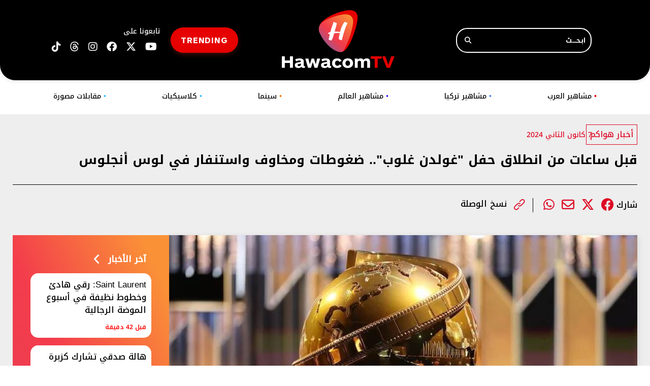

--- FILE ---
content_type: text/html; charset=UTF-8
request_url: https://hawacom.tv/article/1714-%D9%82%D8%A8%D9%84-%D8%B3%D8%A7%D8%B9%D8%A7%D8%AA-%D9%85%D9%86-%D8%A7%D9%86%D8%B7%D9%84%D8%A7%D9%82-%D8%AD%D9%81%D9%84-%D8%BA%D9%88%D9%84%D8%AF%D9%86-%D8%BA%D9%84%D9%88%D8%A8-%D8%B6%D8%BA%D9%88%D8%B7%D8%A7%D8%AA-%D9%88%D9%85%D8%AE%D8%A7%D9%88%D9%81-%D9%88%D8%A7%D8%B3%D8%AA%D9%86%D9%81%D8%A7%D8%B1-%D9%81%D9%8A-%D9%84%D9%88%D8%B3-%D8%A3%D9%86%D8%AC%D9%84%D9%88%D8%B3
body_size: 13043
content:
<!DOCTYPE html>
<html lang="ar" dir="rtl">
<head>
  <link rel="shortcut icon" href="https://hawacom.tv/favicon.png?3" type="image/x-icon" />
  <link rel="icon" href="https://hawacom.tv/favicon.png?3" type="image/x-icon" />
  <link rel="apple-touch-icon" sizes="57x57" href="https://hawacom.tv/assets/favicon/apple-icon-57x57.png">
  <link rel="apple-touch-icon" sizes="60x60" href="https://hawacom.tv/assets/favicon/apple-icon-60x60.png">
  <link rel="apple-touch-icon" sizes="72x72" href="https://hawacom.tv/assets/favicon/apple-icon-72x72.png">
  <link rel="apple-touch-icon" sizes="76x76" href="https://hawacom.tv/assets/favicon/apple-icon-76x76.png">
  <link rel="apple-touch-icon" sizes="114x114" href="https://hawacom.tv/assets/favicon/apple-icon-114x114.png">
  <link rel="apple-touch-icon" sizes="120x120" href="https://hawacom.tv/assets/favicon/apple-icon-120x120.png">
  <link rel="apple-touch-icon" sizes="144x144" href="https://hawacom.tv/assets/favicon/apple-icon-144x144.png">
  <link rel="apple-touch-icon" sizes="152x152" href="https://hawacom.tv/assets/favicon/apple-icon-152x152.png">
  <link rel="apple-touch-icon" sizes="180x180" href="https://hawacom.tv/assets/favicon/apple-icon-180x180.png">
  <link rel="icon" type="image/png" sizes="192x192" href="https://hawacom.tv/assets/favicon/android-icon-192x192.png">
  <link rel="icon" type="image/png" sizes="96x96" href="https://hawacom.tv/assets/favicon/favicon-96x96.png?2">
  <link rel="icon" type="image/png" sizes="32x32" href="https://hawacom.tv/assets/favicon/favicon-32x32.png?2">
  <link rel="icon" type="image/png" sizes="16x16" href="https://hawacom.tv/assets/favicon/favicon-16x16.png?2">
  <link rel="manifest" href="https://hawacom.tv/assets/favicon/manifest.json">
  <meta name="msapplication-TileColor" content="#ffffff">
  <meta name="msapplication-TileImage" content="https://hawacom.tv/assets/favicon/ms-icon-144x144.png">
  <meta name="theme-color" content="#ffffff">
    <title>قبل ساعات من انطلاق حفل ''غولدن غلوب''.. ضغوطات ومخاوف واستنفار في لوس أنجلوس | HawacomTV</title>
<meta name='viewport' content='initial-scale=1'>
<meta name="title" content="قبل ساعات من انطلاق حفل ''غولدن غلوب''.. ضغوطات ومخاوف واستنفار في لوس أنجلوس" />
<meta name="description" content="كشفت وسائل إعلام عالمية عن ضغوطات يتعرّض لها ضيوف حفل الغولدن غلوب الذي يقام اليوم الأحد، إذ تحاول منظمات صهيونية الضغط على الحاضرين من نجوم وعاملين في هوليوود لارتداء شريط أصفر كتعبير عن دعم..." />
<meta name="keywords" content="" />
<meta name="news_keywords" content="" />
<meta property="og:title" content="قبل ساعات من انطلاق حفل ''غولدن غلوب''.. ضغوطات ومخاوف واستنفار في لوس أنجلوس | HawacomTV" />
<meta property="og:description" content="كشفت وسائل إعلام عالمية عن ضغوطات يتعرّض لها ضيوف حفل الغولدن غلوب الذي يقام اليوم الأحد، إذ تحاول منظمات صهيونية الضغط على الحاضرين من نجوم وعاملين في هوليوود لارتداء شريط أصفر كتعبير عن دعم..." />
<meta property="og:type" content="article" />
<meta property="og:url" content="https://hawacom.tv/article/1714-%D9%82%D8%A8%D9%84-%D8%B3%D8%A7%D8%B9%D8%A7%D8%AA-%D9%85%D9%86-%D8%A7%D9%86%D8%B7%D9%84%D8%A7%D9%82-%D8%AD%D9%81%D9%84-%D8%BA%D9%88%D9%84%D8%AF%D9%86-%D8%BA%D9%84%D9%88%D8%A8-%D8%B6%D8%BA%D9%88%D8%B7%D8%A7%D8%AA-%D9%88%D9%85%D8%AE%D8%A7%D9%88%D9%81-%D9%88%D8%A7%D8%B3%D8%AA%D9%86%D9%81%D8%A7%D8%B1-%D9%81%D9%8A-%D9%84%D9%88%D8%B3-%D8%A3%D9%86%D8%AC%D9%84%D9%88%D8%B3" />
<link rel="canonical" href="https://hawacom.tv/article/1714-%D9%82%D8%A8%D9%84-%D8%B3%D8%A7%D8%B9%D8%A7%D8%AA-%D9%85%D9%86-%D8%A7%D9%86%D8%B7%D9%84%D8%A7%D9%82-%D8%AD%D9%81%D9%84-%D8%BA%D9%88%D9%84%D8%AF%D9%86-%D8%BA%D9%84%D9%88%D8%A8-%D8%B6%D8%BA%D9%88%D8%B7%D8%A7%D8%AA-%D9%88%D9%85%D8%AE%D8%A7%D9%88%D9%81-%D9%88%D8%A7%D8%B3%D8%AA%D9%86%D9%81%D8%A7%D8%B1-%D9%81%D9%8A-%D9%84%D9%88%D8%B3-%D8%A3%D9%86%D8%AC%D9%84%D9%88%D8%B3" />
<meta property="og:image" content="https://s.hawacom.tv/storage/attachments/2/globe_747132_621425.jpg/r/1800/globe_747132_621425.jpg" />
<meta property="og:site_name" content="HawacomTV" />
<meta property="article:published_time" content="2024-01-07 09:00:00" />
<meta property="article:section" content="articles" />
<meta name="twitter:card" content="summary_large_image" />
<meta name="twitter:site" content="@HawacomTV" />
<meta name="twitter:title" content="قبل ساعات من انطلاق حفل ''غولدن غلوب''.. ضغوطات ومخاوف واستنفار في لوس أنجلوس | HawacomTV" />
<meta name="twitter:description" content="كشفت وسائل إعلام عالمية عن ضغوطات يتعرّض لها ضيوف حفل الغولدن غلوب الذي يقام اليوم الأحد، إذ تحاول منظمات صهيونية الضغط على الحاضرين من نجوم وعاملين في هوليوود لارتداء شريط أصفر كتعبير عن دعم..." />
<meta name="twitter:image" content="https://s.hawacom.tv/storage/attachments/2/globe_747132_621425.jpg/r/1800/globe_747132_621425.jpg" />
<link rel="image_src" href="https://s.hawacom.tv/storage/attachments/2/globe_747132_621425.jpg/r/1800/globe_747132_621425.jpg" />

<script type="application/ld+json">
    {
      "@context": "http://schema.org",
      "@type": "Article",
      "headline": "قبل ساعات من انطلاق حفل &quot;غولدن غلوب&quot;.. ضغوطات ومخاوف واستنفار في لوس أنجلوس",
      "name": "قبل ساعات من انطلاق حفل &quot;غولدن غلوب&quot;.. ضغوطات ومخاوف واستنفار في لوس أنجلوس",
      "isAccessibleForFree": true,
      "mainEntityOfPage": {
          "@type": "WebPage",
          "@id": "https://hawacom.tv/article/1714-%D9%82%D8%A8%D9%84-%D8%B3%D8%A7%D8%B9%D8%A7%D8%AA-%D9%85%D9%86-%D8%A7%D9%86%D8%B7%D9%84%D8%A7%D9%82-%D8%AD%D9%81%D9%84-%D8%BA%D9%88%D9%84%D8%AF%D9%86-%D8%BA%D9%84%D9%88%D8%A8-%D8%B6%D8%BA%D9%88%D8%B7%D8%A7%D8%AA-%D9%88%D9%85%D8%AE%D8%A7%D9%88%D9%81-%D9%88%D8%A7%D8%B3%D8%AA%D9%86%D9%81%D8%A7%D8%B1-%D9%81%D9%8A-%D9%84%D9%88%D8%B3-%D8%A3%D9%86%D8%AC%D9%84%D9%88%D8%B3"
      },

      "description": "كشفت وسائل إعلام عالمية عن ضغوطات يتعرّض لها ضيوف حفل الغولدن غلوب الذي يقام اليوم الأحد، إذ تحاول منظمات صهيونية الضغط على الحاضرين من نجوم وعاملين في هوليوود لارتداء شريط أصفر كتعبير عن دعم... HawacomTV -",
      "datePublished": "2024-01-07T00:00:00+02:00",
      "dateModified": "2024-01-07T09:00:00+02:00",
      "publisher": {
       "@type": "Organization",
       "name": "HawacomTV",
       "url": "https://hawacom.tv/",
       "logo": {
           "@type": "imageObject",
           "url": "https://hawacom.tv/assets/images/main-logo.png"
           }
       },
       "image": [
        "https://s.hawacom.tv/storage/attachments/2/globe_747132_621425.jpg/r/1800/globe_747132_621425.jpg"
       ]
    }
  </script>
  <script type="application/ld+json">
      {
        "@context": "https://schema.org/",
        "@type": "BreadcrumbList",
        "itemListElement": [{
          "@type": "ListItem",
          "position": 1,
          "name": "HawacomTV",
          "item": "https://hawacom.tv/"  
        },{
          "@type": "ListItem",
          "position": 2,
          "name": "Article | قبل ساعات من انطلاق حفل غولدن غلوب.. ضغوطات ومخاوف واستنفار في لوس أنجلوس",
          "item": "https://hawacom.tv/article/1714-%D9%82%D8%A8%D9%84-%D8%B3%D8%A7%D8%B9%D8%A7%D8%AA-%D9%85%D9%86-%D8%A7%D9%86%D8%B7%D9%84%D8%A7%D9%82-%D8%AD%D9%81%D9%84-%D8%BA%D9%88%D9%84%D8%AF%D9%86-%D8%BA%D9%84%D9%88%D8%A8-%D8%B6%D8%BA%D9%88%D8%B7%D8%A7%D8%AA-%D9%88%D9%85%D8%AE%D8%A7%D9%88%D9%81-%D9%88%D8%A7%D8%B3%D8%AA%D9%86%D9%81%D8%A7%D8%B1-%D9%81%D9%8A-%D9%84%D9%88%D8%B3-%D8%A3%D9%86%D8%AC%D9%84%D9%88%D8%B3"  
        }]
      }
  </script>
    <meta property="fb:app_id" content="854784502902629"/>
  <meta http-equiv="Content-Type" content="text/html; charset=utf-8" />
  <meta name="viewport" content="width=device-width, initial-scale=1.0">
  <link rel="shortcut icon" href="../../assets/images/logo.png" type="image/x-icon" />
  <link rel="icon" href="../../assets/images/logo.png" type="image/x-icon" />
  <link rel="stylesheet" href="https://cdnjs.cloudflare.com/ajax/libs/font-awesome/6.4.2/css/all.min.css" integrity="sha512-z3gLpd7yknf1YoNbCzqRKc4qyor8gaKU1qmn+CShxbuBusANI9QpRohGBreCFkKxLhei6S9CQXFEbbKuqLg0DA==" crossorigin="anonymous" referrerpolicy="no-referrer" />
  <script type="text/javascript" src="https://hawacom.tv/assets/js/combined.min.js"></script>
<script type="text/javascript">
  var waitForJQuery = setInterval(function () {
    if (typeof $ !== 'undefined') {
      clearInterval(waitForJQuery);
      var ms = document.createElement('script');
      ms.type = 'text/javascript';
      ms.async = true;
      ms.defer = true;
      ms.src = 'https://hawacom.tv/assets/js/jquery-ias.min.js';
      var s = document.getElementsByTagName('script')[0];
      s.parentNode.insertBefore(ms, s);

      ms.onload = function() {
        var mainScript = document.createElement('script');
        mainScript.type = 'text/javascript';
        mainScript.src = 'https://hawacom.tv/assets/js/main.js?45';
        document.head.appendChild(mainScript);
      };
    }
  }, 10);
</script>

<link rel="stylesheet" type="text/css" href="https://hawacom.tv/assets/css/main.css?87" />
<link rel="preload" href="https://hawacom.tv/assets/css/fonts/Noto Kufi Arabic/NotoKufiArabic-Medium.woff" as="font" type="font/woff" crossorigin>
<link rel="preload" href="https://hawacom.tv/assets/css/fonts/Noto Kufi Arabic/NotoKufiArabic-SemiBold.woff" as="font" type="font/woff" crossorigin>
<link rel="preload" href="https://hawacom.tv/assets/css/fonts/Noto Kufi Arabic/NotoKufiArabic-Bold.woff" as="font" type="font/woff" crossorigin>
<link rel="preload" href="https://hawacom.tv/assets/css/fonts/Noto Kufi Arabic/NotoKufiArabic-Regular.woff" as="font" type="font/woff" crossorigin>
<link rel="preload" href="https://hawacom.tv/assets/css/fonts/ARS Maquette Pro/ARSMaquettePro-Bold.woff" as="font" type="font/woff" crossorigin>
<link rel="preload" href="https://hawacom.tv/assets/css/fonts/ARS Maquette Pro/ARSMaquettePro-Medium.woff" as="font" type="font/woff" crossorigin>
<link rel="preload" href="https://hawacom.tv/assets/css/fonts/ARS Maquette Pro/ARSMaquettePro-Regular.woff" as="font" type="font/woff2" crossorigin>
<link rel="preload" href="https://hawacom.tv/assets/css/fonts/Alexendria/Alexandria-Regular.woff" as="font" type="font/woff" crossorigin>
<link  rel="preload" href="https://cdnjs.cloudflare.com/ajax/libs/slick-carousel/1.8.1/slick.css" as="style" onload="this.onload=null;this.rel='stylesheet'" />
<link href="https://cdnjs.cloudflare.com/ajax/libs/slick-carousel/1.8.1/slick-theme.css" rel="stylesheet" />

  
        <script async defer src="https://securepubads.g.doubleclick.net/tag/js/gpt.js"></script>
        <script>
        window.googletag = window.googletag || { cmd: []};

        var waitForJQueryAds = setInterval(function () {
            if (typeof $ != 'undefined') {
                clearInterval(waitForJQueryAds);
                $(document).ready(function() {
                    googletag.cmd.push(function() {
                        $('.advertisement:visible').each(function(){
                            googletag.defineSlot($(this).data('adunit'), $(this).data('dimension'), $(this).attr('id')).addService(googletag.pubads());
                        });
                        googletag.pubads().collapseEmptyDivs(true);
                        googletag.pubads().enableSingleRequest();
                        googletag.enableServices();
                    });
    
                    googletag.cmd.push(function() {
                        $('.advertisement:visible').each(function(){
                            googletag.display($(this).attr('id'));
                            $(this).attr('data-loaded', '1');
                        });
                    });
                });
            }
        }, 10);
        </script>
        <script>
          const loadScript = src => {
              return new Promise((resolve, reject) => {
                  const script = document.createElement('script')
                  script.type = 'text/javascript'
                  script.onload = resolve
                  script.onerror = reject
                  script.src = src
                  document.head.append(script)
              })
          }
      </script>
    

<!-- Matomo -->
<script type="text/javascript">
  var _paq = _paq || [];
        _paq.push(['trackPageView', document.title, { dimension1: '9', dimension2: '', dimension3: '0', dimension4: '1' }]);
    _paq.push(['enableLinkTracking']);
  _paq.push(['enableHeartBeatTimer']);
  (function() {
      var u="https://analytics-cms.whitebeard.me/";
      _paq.push(['setTrackerUrl', u+'js/']);
      _paq.push(['setSiteId', '41']);
      var d=document, g=d.createElement('script'), s=d.getElementsByTagName('script')[0];
      g.type='text/javascript'; g.async=true; g.defer=true; g.src=u+'js/'; s.parentNode.insertBefore(g,s);
  })();
</script>
<!-- End Matomo Code -->

<!-- Google tag (gtag.js) -->
<script async src="https://www.googletagmanager.com/gtag/js?id=G-JY716QMNML"></script>

<script>
  window.dataLayer = window.dataLayer || [];
  function gtag(){dataLayer.push(arguments);}
  gtag('js', new Date());
  gtag('config', 'G-JY716QMNML');
</script>

<script async src="https://pagead2.googlesyndication.com/pagead/js/adsbygoogle.js?client=ca-pub-3851471919120588" crossorigin="anonymous"></script>
</head>

<body>
    <header>
    <div class="header-container">
      <div class="header-column">
        <form class="header-search" action="/search" method="GET">
          <input type="text" name="q" placeholder="ابـحــــث" />
          <button type="submit" aria-label="Search" ><i class="fa fa-search"></i></button>
        </form>
      </div>
      <div class="header-column center_col">
        <a href="/">
          <img class="header-logo" src="../../assets/images/main-logo.png" alt="Logo" width="222px" height="114px" />
        </a>
      </div>
      <div class="header-column left_col">
        <div class="socialicons">
          <div class="header-text fontnoto14-medium">تابعونا على</div>
          <a target="_blank" href="https://www.youtube.com/@hawacomtv" title="Follow us on youtube"><i class="fa-brands fa-youtube"></i></a>
          <a target="_blank" href="https://x.com/Hawacom_TV" title="Follow us on twitter"><i class="fa-brands fa-x-twitter"></i></a>
          <a target="_blank" href="https://www.facebook.com/hawacom.tv" title="Follow us on Facebook"><i class="fa-brands fa-facebook"></i></a>
          <a target="_blank" href="https://www.instagram.com/hawacom.tv" title="Follow us on Instagram"><i class="fa-brands fa-instagram"></i></a>
          <a href="https://www.threads.com/@hawacom.tv" target="_blank" title="Threads" class="threads-icon"><i class="fa-brands fa-threads"></i></a>
          <a target="_blank" href="https://www.tiktok.com/@hawacomtv"><i class="fa-brands fa-tiktok"></i></a>     

        </div>
        <a href="/trending" class="header-button ars16-bold">TRENDING</a>
      </div>
    </div>
  </header>
      <nav>
    <ul>
      <li>
        <a class="fontnoto-medium  menu_lightblue"  href="/category/8-مقابلات-مصورة">مقابلات مصورة <span class="blue-point">•</span></a>
      </li>
      <li>
        <a class="fontnoto-medium  menu_lightblue"  href="/category/7-كلاسيكيات">كلاسيكيات <span class="blue-point">•</span></a>
      </li>
      <!-- <li>
        <a class="fontnoto-medium  menu_babyblue"  href="/category/6-بورتريه">بورتريه <span class="m-point">•</span></a>
      </li> -->
      <!-- <li>
        <a class="fontnoto-medium  menu_yellow"  href="/category/5-ميديا ">ميديا<span
            class="yellow-point">•</span></a>
      </li> -->
      <li>
        <a class="fontnoto-medium  menu_orange"  href="/category/4-سينما">سينما <span class="o-point">•</span></a>
      </li>
      <li>
        <a class="fontnoto-medium  menu_blue"  href="/category/2-مشاهير-العالم ">مشاهير العالم <span class="dark-point">•</span></a>
      </li>
      <li>
        <a class="fontnoto-medium  menu_babyblue"  href="/category/6-مشاهير-تركيا ">مشاهير تركيا<span class="m-point">•</span></a>
      </li>
      <li>
        <a class="fontnoto-medium  menu_red"  href="/category/1-مشاهير-العرب ">مشاهير العرب <span class="red-point">•</span></a>
      </li>
    </ul>
  </nav>
  
      <div id="div-gpt-ad-1689762417703-0" class="advertisement leaderboard desktop" data-adunit="/31930164/Hawacom_InArticle_LeaderBoard" data-dimension="[[728, 90], [970, 250]]"></div>
  
    <div class="color" id="color">
    <div class="mobile-menu">
      <div class="toggle-button">
        <div class="bar"></div>
        <div class="bar"></div>
        <div class="bar"></div>
      </div>
      <div class="logo-header">
        <a href="/">
          <img loading="lazy" src="../../assets/images/main-logo.png" width="113px" height="63px" alt="Logo" />
        </a>
      </div>
      <div class="search-icon"><i class="fa fa-search"></i></div>
      <div class="menu-content">
        <div class="logo">
          <img loading="lazy" src="../../assets/images/logo.png" width="53px" height="62px" alt="Logo" />
          <div class="toggle-close">&#10005;</div>
        </div>
        <div class="menu-move">
          <div class="nav-links">
            <div class="header-column">
              <form class="header-search" method="GET" action="/search">
                <button type="submit" aria-label="Search"><i class="fa fa-search"></i></button>
                <input type="text" name="q" placeholder="ابـحــــث" />
              </form>
            </div>
            <ul style="list-style: none;">
            <li>
              <a class="fontnotob17-medium" href="/category/1-مشاهير-العرب ">مشاهير العرب <span
                  class="red-point">•</span></a>
            </li>
            <li>
              <a class="fontnotob17-medium" href="/category/6-مشاهير-تركيا">مشاهير تركيا<span
                  class="m-point">•</span></a>
            </li>
            <li>
              <a class="fontnotob17-medium" href="/category/2-مشاهير-العالم ">مشاهير العالم <span
                  class="dark-point">•</span></a>
            </li>
            <li>
              <a class="fontnotob17-medium" href="/category/4-سينما">سينما <span class="o-point">•</span></a>
            </li>
            <!-- <li>
              <a class="fontnotob17-medium" href="/category/5-ميديا ">ميديا<span
                  class="yellow-point">•</span></a>
            </li> -->
            <!-- <li>
              <a class="fontnotob17-medium" href="/category/6-بورتريه">بورتريه <span class="m-point">•</span></a>
            </li> -->
            <li>
              <a class="fontnotob17-medium" href="/category/7-كلاسيكيات">كلاسيكيات <span class="blue-point">•</span></a>
            </li>
            <li>
              <a class="fontnotob17-medium" href="/category/8-مقابلات-مصورة">مقابلات مصورة <span class="blue-point">•</span></a>
            </li>
            </ul>
            <a class="header-button ars16-bold" style="width:fit-content;padding:10px 20px 10px 20px;margin-bottom:21px"
              href="/trending">TRENDING</a>
            <div class="header-column">
              <div class="socialicons">
                <div class="header-text fontnotob17-medium">تابعونا على</div>
                <a target="_blank" href="https://www.instagram.com/hawacom.tv" title="Follow us on Instagram"><i class="fa-brands fa-instagram"></i></a>
                <a target="_blank" href="https://www.facebook.com/hawacom.tv" title="Follow us on Facebook"><i class="fa-brands fa-facebook"></i></a>
                <a target="_blank" href="https://x.com/Hawacom_TV" title="Follow us on Twitter"><i class="fa-brands fa-x-twitter"></i></a>
                <a target="_blank" href="https://www.youtube.com/@hawacomtv" title="Follow us on youtube"><i class="fa-brands fa-youtube"></i></a>
                <a href="https://www.threads.com/@hawacom.tv" target="_blank" title="Threads" class="threads-icon"><i class="fa-brands fa-threads"></i></a>
                <a target="_blank" href="https://www.tiktok.com/@hawacomtv"><i class="fa-brands fa-tiktok"></i></a>     
              </div>
            </div>
          </div>
        </div>
      </div>
    </div>
  </div>
  
      <div id="div-gpt-ad-1740129762259-0" class="advertisement leaderboard responsive header-leaderboard mobile" data-adunit="/31930164/Hawacom_Home_TOP_Mob_LeaderBoard" data-dimension="[320, 50]"></div>
    
  <section class="page-background">
  <div class="wrapper">
    <div class="article-page">
      <div class="main-container">
        <div class="main-column">
          <article class="main">
            <div class="article-details">
              <div class="category">
                                                                <a href="/category/9-أخبار-هواكم"
                  class="fontnoto-medium listing_category">أخبار هواكم</a>
                                                                <time class="fontnoto14-medium">  7 كانون الثاني 2024</time>

                              </div>
              <time class="fontnoto14-medium mobile">  7 كانون الثاني 2024</time>
                            <h1 class="fontnotobB25-bold mb">
                قبل ساعات من انطلاق حفل "غولدن غلوب".. ضغوطات ومخاوف واستنفار في لوس أنجلوس
              </h1>
              
            </div>
            <div class="social-links">
              <span class="fontnotob17-medium">شارك</span>
              <ul class="social_share" data-url="https://hawacom.tv/article/1714-%D9%82%D8%A8%D9%84-%D8%B3%D8%A7%D8%B9%D8%A7%D8%AA-%D9%85%D9%86-%D8%A7%D9%86%D8%B7%D9%84%D8%A7%D9%82-%D8%AD%D9%81%D9%84-%D8%BA%D9%88%D9%84%D8%AF%D9%86-%D8%BA%D9%84%D9%88%D8%A8-%D8%B6%D8%BA%D9%88%D8%B7%D8%A7%D8%AA-%D9%88%D9%85%D8%AE%D8%A7%D9%88%D9%81-%D9%88%D8%A7%D8%B3%D8%AA%D9%86%D9%81%D8%A7%D8%B1-%D9%81%D9%8A-%D9%84%D9%88%D8%B3-%D8%A3%D9%86%D8%AC%D9%84%D9%88%D8%B3">
                <li>
                  <a class="facebook_icon" title="Facebook" target="_blank"
                    data-shorturl="https://hawacom.tv/article/1714"
                    onclick="var sTop = window.screen.height/2-(218); var sLeft = window.screen.width/2-(313);window.open(this.href,'sharer','toolbar=0,status=0,width=626,height=256,top='+sTop+',left='+sLeft);return false;"
                    href="https://www.facebook.com/sharer.php?u=https://hawacom.tv/article/1714"><span
                      class="fbShares desktop"></span><i class="fa-brands fa-facebook"></i></a>
                </li>
                <li>
                  <a class="twitter_icon" title="Twitter" href="https://www.twitter.com/intent/tweet?url=https://hawacom.tv/article/1714&via=Hawacom_TV&text=قبل ساعات من انطلاق حفل &quot;غولدن غلوب&quot;.. ضغوطات ومخاوف واستنفار في لوس أنجلوس" data-count="none" data-size="large" data-url="https://hawacom.tv/article/1714" data-count="none" data-size="large" data-url=""
                    data-via="hawacom" data-lang="en"
                    onclick="var sTop = window.screen.height/2-(218); var sLeft = window.screen.width/2-(313);window.open(this.href,'sharer','toolbar=0,status=0,width=626,height=256,top='+sTop+',left='+sLeft);return false;"><i class="fa-brands fa-x-twitter"></i></a>
                </li>
                <li class="mail">
                  <a href="/cdn-cgi/l/email-protection#[base64]"><i class="fa-regular fa-envelope"></i></a>
                </li>
                <li class="whatsapp">
                  <a href="https://api.whatsapp.com/send?text=قبل ساعات من انطلاق حفل &quot;غولدن غلوب&quot;.. ضغوطات ومخاوف واستنفار في لوس أنجلوس%20-%20https://hawacom.tv/article/1714" class="whatsapp" target="_blank"><i class="fa-brands fa-whatsapp"></i></a>
                </li>
              </ul>
              <ul class="attachment">
                <li>
                  <a href="" id="copy-link">
                    <img loading="lazy" src="../../assets/images/attach_icon.png" alt="Copy Link" />
                    <span class="fontnotob17-medium">نسخ الوصلة</span>
                  </a>
                </li>
              </ul>
            </div>
          </article>
        </div>
              
        <div class="row">
            <div class="right_col">
                        <img class="article-main-image"
              src="https://s.hawacom.tv/storage/attachments/2/globe_747132_621425.jpg/r/1800/globe_747132_621425.jpg "
              alt="قبل ساعات من انطلاق حفل "غولدن غلوب".. ضغوطات ومخاوف واستنفار في لوس أنجلوس">
                                    <div id="div-gpt-ad-1740129859139-0" class="advertisement leaderboard mobile" data-adunit="/31930164/Hawacom_inArticle_MID_Mob_LeaderBoard" data-dimension="[320, 50]"></div>
            <div class="main-container">
              <div class="article-text-container">
                <p>كشفت وسائل إعلام عالمية عن ضغوطات يتعرّض لها ضيوف حفل الغولدن غلوب الذي يقام اليوم الأحد، إذ تحاول منظمات صهيونية الضغط على الحاضرين من نجوم وعاملين في هوليوود لارتداء شريط أصفر كتعبير عن دعم إسرائيل. <br>ومن جهة أخرى هناك استنفار من قبل الشرطة والدفاع المدني في مدينة "لوس أنجلوس" ترقباً لاحتمال تظاهرة واحتجاجات ضد الحرب على غزة.</p><p><b>ترشيحات الغولدن غلوب</b><br></p><p class="selectionShareable">يراهن منظّمو "غولدن غلوب" على الثنائي "باربي" و"أوبنهايمر" لإعادة البريق والبهاء لاحتفال توزيع  هذه الجوائز الذي يقام هذا العام، بعد إصلاحات تهدف إلى تلميع صورة الحدث  بعدما طاولته اتهامات بالعنصرية والفساد.</p>  <p class="selectionShareable">فالفضائح قوّضت في السنوات الأخيرة سمعة هذا  الحدث الذي كان يشكّل في العادة محطة للرابحين فيه على طريق جوائز أوسكار،  وتراجعَ عدد مشاهدي النقل التلفزيوني له، لكنّه يسعى إلى ردّ اعتباره مع  استحواذ جهة جديدة على ملكيته، وتجديد الهيئة الناخبة التي تتولى التصويت  لاختيار الفائزين.</p>  <p class="selectionShareable">وأكد منتج الحفلة غلين وايس، لوكالة فرانس برس، أن "جوائز غولدن غلوب تشهد بداية جديدة".</p>  <p class="selectionShareable">ويتوقع أن تكون حصة واسعة من الجوائز في  الحفلة التي تقام اعتباراً من الساعة الخامسة عصر الأحد (فجر الاثنين  بتوقيت غرينتش) من نصيب فيلمَي "أوبنهايمر" و"باربي"، اللذين اكتسحا شباك  التذاكر العام الفائت وشكّلا ظاهرة أطلقت عليهما شبكات التواصل الاجتماعي  تسمية "باربنهايمر" لتزامن طرحهما في الصالات.</p>  <p class="selectionShareable">فـ"باربي" الذي يتمحور على الدمية الشهيرة و"أوبنهايمر"الذي يتناول سيرة مخترع القنبلة الذرية حصدا وحدهما 17 ترشيحاً.</p><b>قائمة المرشحين في الفئات الرئيسية لجوائز "غولدن غلوب":  </b><h2>أفضل فيلم درامي</h2>  "أناتومي أوف إيه فول"  <p class="selectionShareable">"كيلرز أوف ذا فلاور مون"</p>  <p class="selectionShareable">"مايسترو"</p>  <p class="selectionShareable">"أوبنهايمر"</p>  <p class="selectionShareable">"باست لايفز"</p>  <p class="selectionShareable">"ذا زون أوف إنترست"</p>  <h2>أفضل فيلم موسيقي أو كوميدي</h2>  <p class="selectionShareable">"إر"</p>  <p class="selectionShareable">"أميريكان فيكشن"</p>  <p class="selectionShareable">"باربي"</p>  <p class="selectionShareable">"ذا هولدوفرز"</p><p class="selectionShareable">"ماي ديسمبر"</p>  <p class="selectionShareable">"بور ثينغز"</p>  <h2>أفضل ممثل في فيلم درامي</h2>  <p class="selectionShareable">برادلي كوبر في "مايسترو"</p>  <p class="selectionShareable">ليوناردو دي كابريو في "كيلرز أوف ذا فلاور مون"</p>  <p class="selectionShareable">كولمان دومينغو في "راستن"</p>  <p class="selectionShareable">باري كوغان في "سولتبرن"</p>  <p class="selectionShareable">كيليان مورفي في "أوبن"</p>  <p class="selectionShareable">أندرو سكوت في "أول أوف أس سترينجرز"</p>  <h2>أفضل ممثلة في فيلم درامي</h2><p class="selectionShareable">أنيت بينينغ في "نياد"</p>  <p class="selectionShareable">ليلي غلادستون في "كيلرز أوف ذا فلاور مون"</p><p class="selectionShareable">ساندرا هولر في "أناتومي أوف إيه فول"</p>  <p class="selectionShareable">غريتا لي في "باست لايفز"</p>  <p class="selectionShareable">كاري موليغان في "مايسترو"</p>  <p class="selectionShareable">كيلي سبايني في "بريسيلا"</p>  <h2>أفضل ممثل في فيلم موسيقي أو كوميدي</h2>  <p class="selectionShareable">نيكولاس كيدج في "دريم سيناريو"</p>  <p class="selectionShareable">تيموثيه شالاميه في "وونكا"</p>  <p class="selectionShareable">مات ديمون في "إر"</p><p class="selectionShareable">بول جياماتي في "ذا هولدوفرز"</p>  <p class="selectionShareable">واكين فينيكس في "بو إز أفريد"</p>  <p class="selectionShareable">جيفري رايت في "أميريكان فيكشن"</p><h2>أفضل ممثلة في فيلم موسيقي أو كوميدي</h2>  <p class="selectionShareable">فنتازيا بارينو في "ذا كالر بربل"</p>  <p class="selectionShareable">جنيفر لورانس في "نو هارد فيلينغز"</p>  <p class="selectionShareable">ناتالي بورتمان في "ماي ديسمبر"</p>  <p class="selectionShareable">ألما بويتسي في "فالن ليفز"</p>  <p class="selectionShareable">مارغو روبي في "باربي"</p>  <p class="selectionShareable">إيما ستون في "بور ثينغز"</p>  <h2>أفضل ممثل في دور مساند</h2>  <p class="selectionShareable">ويليم ديفو في "بور ثينغز"</p>  <p class="selectionShareable">روبرت دي نيرو في "كيلرز أوف ذا فلاور مون"</p><p class="selectionShareable">روبرت داوني جونيور في "أوبنهايمر"</p>  <p class="selectionShareable">راين غوسلينغ في "باربي"</p><p class="selectionShareable">تشارلز ميلتون في "ماي ديسمبر"</p>  <p class="selectionShareable">مارك روفالو في "بور ثينغز"</p>  <h2>أفضل ممثلة في دور مساند</h2>  <p class="selectionShareable">إيميلي بلانت في "أوبنهايمر"</p>  <p class="selectionShareable">دانيال بروكس في "ذا كالر بربل"</p>  <p class="selectionShareable">جودي فوستر في "نياد"</p>  <p class="selectionShareable">جوليان مور في "ماي ديسمبر"</p>  <p class="selectionShareable">روزامند بايك في "سولتبرن"</p>  <p class="selectionShareable">دافين جوي راندولف في "ذا هولدوفرز"</p>  <h2>أفضل مخرج</h2><p class="selectionShareable">برادلي كوبر عن "مايسترو"</p>  <p class="selectionShareable">غريتا غيرويغ عن "باربي"</p><p class="selectionShareable">يورغوس لانثيموس عن "بور ثينغز"</p>  <p class="selectionShareable">كريستوفر نولان عن "أوبنهايمر"</p>  <p class="selectionShareable">مارتن سكورسيزي عن "كيلرز أوف ذا فلاور مون"</p>  <p class="selectionShareable">سيلين سونغ عن "باست لايفز"</p>  <h2>أفضل فيلم بلغة غير الإنكليزية</h2>  <p class="selectionShareable">"أناتومي أوف إيه فول"</p>  <p class="selectionShareable">"فالن ليفز"</p>  <p class="selectionShareable">"إيو كابيتانو"</p>  <p class="selectionShareable">"باست لايفز"</p>  <p class="selectionShareable">"سوسايتي أوف ذي سنو"</p><p class="selectionShareable">"ذا زون أوف إنترست"<hl2></hl2></p>                  <h2><hl2>أفضل إنجاز سينمائي وعلى شباك التذاكر (فئة جديدة)</hl2></h2>  <p class="selectionShareable">"باربي"</p>  <p class="selectionShareable">"غارديينز أوف ذا غالاكسي فوليوم 3"</p>  <p class="selectionShareable">"جوني ويك: تشابتر 4"</p>  <p class="selectionShareable">"ميشن إمبوسيبل- ديد ريكنينغ بارت 1"</p>  <p class="selectionShareable">"أوبنهايمر"</p>  <p class="selectionShareable">"سبايدرمان: أكروس ذا سبايدر-فيرس"</p>  <p class="selectionShareable">"تايلور سويفت: ذي إيراز تور"</p><p class="selectionShareable">"ذا سوبر ماريو براذرز موفي"</p>  <h2>أفضل فيلم رسوم متحركة</h2>  <p class="selectionShareable">"ذي بوي أند ذي هيرون"</p>  <p class="selectionShareable">"إليمنتال"</p>                  <p class="selectionShareable">"سبايدرمان: أكروس ذا سبايدر-فيرس"</p>  <p class="selectionShareable">"سوزومي"</p>  <p class="selectionShareable">"ذا سوبر ماريو براذرز موفي"</p>  <p class="selectionShareable">"وِش"<hl2></hl2></p>  <h2><hl2>أفضل مسلسل تلفزيوني درامي</hl2></h2>  <p class="selectionShareable">"1923"</p><p class="selectionShareable">"ذا كراون"</p>  <p class="selectionShareable">"ذا ديبلومات"</p>  <p class="selectionShareable">"ذا لاست أوف أس"</p>  <p class="selectionShareable">"ذا مورنينغ شو"</p>  <p class="selectionShareable">"ساكسيشن"</p>                  <h2>أفضل ممثل في مسلسل درامي</h2>  <p class="selectionShareable">براين كوكس في "ساكسيشن"</p>  <p class="selectionShareable">كيران كولكين في "ساكسيشن"</p>  <p class="selectionShareable">غاري أولدمان في "سلو هورسز"</p><p class="selectionShareable">بيدرو باسكال في "ذا لاست أوف أس"</p>  <p class="selectionShareable">جيريمي سترونغ في "ساكسيشن"</p>  <p class="selectionShareable">دومينيك ويست في "ذا كراون"</p>  <h2>أفضل ممثلة في مسلسل درامي</h2>  <p class="selectionShareable">هيلين ميرين في "1923"</p>  <p class="selectionShareable">بيلا رامسي في "ذا لاست أوف أس"</p>  <p class="selectionShareable">كيري راسل في "ذا ديبلومات"</p>  <p class="selectionShareable">سارة سنوك في "ساكسيشن"</p>                  <p class="selectionShareable">إيميلدا ستانتون في "ذا كراون"</p>  <p class="selectionShareable">إيما ستون في "ذا كورس"</p><h2>أفضل مسلسل موسيقي أو كوميدي</h2>  <p class="selectionShareable">"أبوت إيليمنتري"</p>  <p class="selectionShareable">"باري"</p>  <p class="selectionShareable">"ذا بير"</p>  <p class="selectionShareable">"جوري ديوتي"</p>  <p class="selectionShareable">"أونلي مردرز إن ذا بلدنغ"</p>  <p class="selectionShareable">"تيد لاسو"</p>
                                <!-- <p class="static_text">يمكنكم نشر مقتطفات من المقال الحاضر، ما حده الاقصى 25% من مجموع المقال، شرط: ذكر اسم المؤلف والناشر ووضع رابط  <a href="https://hawacom.tv/">Hawacom TV</a> (URL) الإلكتروني الذي يحيل الى مكان مصدر المقال، تحت طائلة تطبيق أحكام قانون حماية الملكية الفكرية</p> -->
                <div class="social-links">
                  <h2 class="fontnoto17-medium">تابعونا على مواقع التواصل الإجتماعي</h2>
                  <ul>
                    <li>
                      <a href="https://www.instagram.com/hawacom.tv" target="_blank" title="Instagram"
                        class="instagram-icon"><i class="fa-brands fa-instagram"></i></a>
                      <a href="https://www.facebook.com/hawacom.tv" class="facebook" target="_blank" title="Facebook"
                        class="facebook-icon"><i class="fa-brands fa-facebook"></i></a>
                      <a href="https://x.com/Hawacom_TV" target="_blank" title="Twitter" class="twitter-icon"><i class="fa-brands fa-x-twitter"></i></a>
                      <!-- <a href="" target="_blank" title="Youtube" class="youtube-icon"><i class="fa fa-youtube-play" aria-hidden="true"></i></a> -->
                      <a href="https://www.threads.com/@hawacom.tv" target="_blank" title="Threads" class="threads-icon" style="margin: 0 15px 0 0;"><i class="fa-brands fa-threads"></i></a>
                      <a href="https://www.tiktok.com/@hawacomtv" target="_blank" title="Tiktok" class="tiktok-icon" style="margin: 0 15px 0 0;"><i
                        class="fa-brands fa-tiktok"></i></a>
                      <a href="https://www.youtube.com/@hawacomtv" target="_blank" title="Youtube" style="margin: 0 15px 0 0;"><i class="fa-brands fa-youtube"></i></a>
                    </li>
                  </ul>
                </div>
                                <div class="related-articles">
                  <h2 class="fontnoto-bold">مقالات ذات صلة</h2>
                  <div class="main-column">
                                        <article class="article-3">
                    <a href="https://hawacom.tv/article/19514-%D9%85%D8%B9%D8%B1%D9%83%D8%A9-%D8%AA%D9%84%D9%88-%D8%A7%D9%84%D8%A3%D8%AE%D8%B1%D9%89-%D9%8A%D9%83%D8%AA%D8%B3%D8%AD-%D8%BA%D9%88%D9%84%D8%AF%D9%86-%D8%BA%D9%84%D9%88%D8%A8-2026-%D9%88026-%D9%88%D9%87%D8%A7%D9%85%D9%86%D8%AA-%D9%8A%D9%81%D8%A7%D8%AC%D8%A6-%D8%A7%D9%84%D8%AC%D9%85%D9%8A%D8%B9-%D8%A8%D8%AC%D8%A7%D8%A6%D8%B2%D8%A9-%D8%A3%D9%81%D8%B6%D9%84-%D9%81%D9%8A%D9%84%D9%85" >
                        <figure
                          style="background-image: url('https://s.hawacom.tv/storage/attachments/20/WhatsAppImage2026-01-12at083019_196783.jpeg/r/1200/WhatsAppImage2026-01-12at083019_196783.jpeg'); background-size: cover; height: 135px;">
                        </figure>
                        <div class="info">
                          <h3 class="fontnotob17-medium">"معركة تلو الأخرى" يكتسح غولدن غلوب 2026… و"هامنت" يفاجئ الجميع...</h2>
                            <span class="fontnoto12-regular"> 12 كانون الثاني 2026</span>
                        </div>
                      </a>
                    </article>
                                        <article class="article-3">
                    <a href="https://hawacom.tv/article/18731-%D9%81%D9%8A%D9%84%D9%85-one-battle-after-another-%D9%8A%D8%AA%D8%B5%D8%AF%D8%B1-%D8%A8-9-%D8%AA%D8%B1%D8%B4%D9%8A%D8%AD%D8%A7%D8%AA-%D9%88%D8%A7%D9%84%D9%85%D9%86%D8%A7%D9%81%D8%B3%D8%A9-%D8%AA%D8%B4%D8%AA%D8%B9%D9%84" >
                        <figure
                          style="background-image: url('https://s.hawacom.tv/storage/attachments/19/WhatsAppImage2025-12-03at34903PM_326211_905711.jpeg/r/1200/WhatsAppImage2025-12-03at34903PM_326211_905711.jpeg'); background-size: cover; height: 135px;">
                        </figure>
                        <div class="info">
                          <h3 class="fontnotob17-medium">فيلم "One Battle After Another"  يتصدر بـ 9 ترشيحات والمنافسة تشتعل</h2>
                            <span class="fontnoto12-regular">  8 كانون الأول 2025</span>
                        </div>
                      </a>
                    </article>
                                        <article class="article-3">
                    <a href="https://hawacom.tv/article/16075-%D8%A5%D9%8A%D9%85%D8%A7-%D8%B3%D8%AA%D9%88%D9%86-%D8%AA%D9%83%D8%B4%D9%81-%D8%B9%D9%86-%D9%84%D8%AD%D8%B8%D8%A9-%D9%85%D8%AD%D8%B1%D8%AC%D8%A9-%D9%85%D8%B9-%D8%A3%D9%86%D8%AC%D9%84%D9%8A%D9%86%D8%A7-%D8%AC%D9%88%D9%84%D9%8A-%D8%A8%D8%B3%D8%A8%D8%A8-%D9%88%D8%A7%D9%84%D8%AF%D8%AA%D9%87%D8%A7" >
                        <figure
                          style="background-image: url('https://s.hawacom.tv/storage/attachments/17/443099jpg_273100.png/r/1200/443099jpg_273100.png'); background-size: cover; height: 135px;">
                        </figure>
                        <div class="info">
                          <h3 class="fontnotob17-medium">إيما ستون تكشف عن لحظة محرجة مع أنجلينا جولي بسبب والدتها</h2>
                            <span class="fontnoto12-regular"> 17 آب 2025</span>
                        </div>
                      </a>
                    </article>
                                      </div>
                </div>
                              </div>
                            <ul class="keywords">
                                <li><a class="fontnoto-semibold"
                    href="/keywords/2610-غولدن-غلوب">غولدن غلوب</a>
                </li>
                                <li><a class="fontnoto-semibold"
                    href="/keywords/2614-جوائز-غولدن-غلوب">جوائز غولدن غلوب</a>
                </li>
                              </ul>
                          </div>
          </div>
          <div class="left_col">
            <div class="latest-news">
    <div class="latest-news-title">
        <i class="fa fa-dot-circle-o" aria-hidden="true"></i>
        <h2 class="fontnoto17-medium">آخر الأخبار</h2>
        <i class="fa fa-angle-left"></i>
    </div>
    <div class="mobile-slider-news">
                <div class="news">
            <a href="https://hawacom.tv/article/19802-saint-laurent-%D8%B1%D9%82%D9%8A-%D9%87%D8%A7%D8%AF%D8%A6-%D9%88%D8%AE%D8%B7%D9%88%D8%B7-%D9%86%D8%B8%D9%8A%D9%81%D8%A9-%D9%81%D9%8A-%D8%A3%D8%B3%D8%A8%D9%88%D8%B9-%D8%A7%D9%84%D9%85%D9%88%D8%B6%D8%A9-%D8%A7%D9%84%D8%B1%D8%AC%D8%A7%D9%84%D9%8A%D8%A9" >
                <h3 class="fontnotob17-medium">Saint Laurent: رقي هادئ وخطوط نظيفة في أسبوع الموضة الرجالية</h3>
                <h4 class="fontnoto-semibold">قبل 42 دقيقة</h4>
            </a>
        </div>
                <div class="news">
            <a href="https://hawacom.tv/article/19813-%D9%87%D8%A7%D9%84%D8%A9-%D8%B5%D8%AF%D9%82%D9%8A-%D8%AA%D8%B4%D8%A7%D8%B1%D9%83-%D9%83%D8%B2%D8%A8%D8%B1%D8%A9-%D9%85%D8%BA%D8%A7%D9%85%D8%B1%D8%A7%D8%AA%D9%87-%D8%A7%D9%84%D8%B1%D9%85%D8%B6%D8%A7%D9%86%D9%8A%D8%A9-%D9%81%D9%8A-%D8%A8%D9%8A%D8%A8%D9%88" >
                <h3 class="fontnotob17-medium">هالة صدقي تشارك كزبرة مغامراته الرمضانية في "بيبو"</h3>
                <h4 class="fontnoto-semibold">قبل ساعة</h4>
            </a>
        </div>
                <div class="news">
            <a href="https://hawacom.tv/article/19812-%D9%88%D9%84%D9%8A%D8%AF-%D8%B3%D8%B9%D8%AF-%D9%8A%D9%86%D8%B3%D9%81-%D8%B1%D9%88%D8%A7%D9%8A%D8%A9-%D8%A3%D9%84%D9%8A%D9%86-%D8%AE%D9%84%D9%81-%D8%A3%D9%84%D8%A8%D9%88%D9%85-%D8%B4%D8%AE%D8%A8%D8%B7-%D8%B4%D8%AE%D8%A7%D8%A8%D9%8A%D8%B7-%D9%84%D9%85-%D9%8A%D8%B9%D8%B1%D8%B6-%D8%B9%D9%84%D9%8A%D9%87%D8%A7-%D9%86%D9%87%D8%A7%D8%A6%D9%8A%D8%A7" >
                <h3 class="fontnotob17-medium">وليد سعد ينسف رواية ألين خلف: "ألبوم شخبط شخابيط لم يُعرض عليها نهائياً "</h3>
                <h4 class="fontnoto-semibold">قبل ساعتين</h4>
            </a>
        </div>
                <div class="news">
            <a href="https://hawacom.tv/article/19809-%D8%A5%D9%8A%D9%88%D8%A7%D9%86-%D9%8A%D9%83%D8%B3%D8%B1-%D8%AD%D8%A7%D8%AC%D8%B2-%D8%A7%D9%84%D8%B5%D9%85%D8%AA-%D9%85%D8%B9-%D8%B4%D9%83%D8%B1%D8%A7%D9%86-%D9%85%D8%B1%D8%AA%D8%AC%D9%89-%D8%A7%D8%B9%D8%AA%D8%AA%D8%B1%D8%A7%D9%81%D8%A7%D8%AA-%D8%A3%D9%85%D8%A7%D9%85-%D8%A7%D9%84%D9%85%D8%B1%D8%A2%D8%A9-%D9%88%D8%B1%D8%AF-%D8%B5%D8%A7%D8%AF%D9%85-%D8%AD%D9%88%D9%84-%D9%81%D9%86%D8%A7%D9%86-%D8%A3%D8%AE%D8%B0" >
                <h3 class="fontnotob17-medium">إيوان يكسر حاجز الصمت مع شكران مرتجى: اعترافات أمام المرآة ورد صادم حول فنان "أخذ أكثر من حجمه"</h3>
                <h4 class="fontnoto-semibold">قبل 3 ساعات</h4>
            </a>
        </div>
                <div class="news">
            <a href="https://hawacom.tv/article/19808-%D8%B3%D9%85%D9%8A%D8%B1%D8%A9-%D8%B9%D8%A8%D8%AF-%D8%A7%D9%84%D8%B9%D8%B2%D9%8A%D8%B2-%D8%AA%D9%81%D8%AA%D8%AD-%D8%A7%D9%84%D9%86%D8%A7%D8%B1-%D8%B9%D9%84%D9%89-%D9%85%D8%AD%D9%85%D8%AF-%D8%B1%D9%85%D8%B6%D8%A7%D9%86--%D8%B4%D8%AA%D9%85%D9%86%D9%8A" >
                <h3 class="fontnotob17-medium">سميرة عبد العزيز تفتح النار على محمد رمضان :" شتمني"</h3>
                <h4 class="fontnoto-semibold">قبل 4 ساعات</h4>
            </a>
        </div>
                <div class="news">
            <a href="https://hawacom.tv/article/19807-%D8%A3%D8%AD%D9%85%D8%AF-%D8%B3%D8%B9%D8%AF-%D9%8A%D8%AE%D8%B1%D8%AC-%D8%B9%D9%86-%D8%B5%D9%85%D8%AA%D9%87-%D9%84%D9%84%D9%85%D8%B1%D8%A9-%D8%A7%D9%84%D8%A3%D9%88%D9%84%D9%89-%D9%88%D9%8A%D8%B9%D9%84%D9%82-%D8%B9%D9%84%D9%89-%D9%86%D8%AA%D8%A7%D8%A6%D8%AC-%D8%B0%D8%A7-%D9%81%D9%88%D9%8A%D8%B3--%D8%A3%D9%86%D8%A7-%D8%A7%D8%AA%D8%AE%D8%AF%D8%B9%D8%AA" >
                <h3 class="fontnotob17-medium">أحمد سعد يخرج عن صمته للمرة الأولى ويعلق على نتائج ذا فويس : "أنا اتخدعت"</h3>
                <h4 class="fontnoto-semibold">قبل 5 ساعات</h4>
            </a>
        </div>
                <div class="news mobile-version">
            <a href="/latest-news">
                <h3 class="fontnotob17-medium">المزيد من آخر الاخبار</h3>
            </a>
        </div>
    </div>
    <a href="/latest-news" class="fontnoto17-medium more_news">المزيد من آخر الاخبار</a>
</div>

            
            <div id="div-gpt-ad-1689762463150-0" class="advertisement mpu" data-adunit="/31930164/Hawacom_InArticle_MPU" data-dimension="[300, 250]"></div>

            <div class="mostread component">
    <div class="main-container">
        <h2 class="fontnotob17-medium">الأكثر قراءة</h2>
        <ul>
                        <li>
                <a href="https://hawacom.tv/article/19457-%D8%AD%D8%A8%D9%8A%D8%A8%D8%A9-%D8%B1%D8%B6%D8%A7-%D8%AA%D8%AA%D8%B5%D8%AF%D8%B1-%D8%A7%D9%84%D8%AA%D8%B1%D9%86%D8%AF-%D9%87%D8%B0%D9%87-%D9%82%D8%B5%D8%A9-%D8%A7%D9%84%D8%A8%D9%84%D9%88%D8%BA%D8%B1-%D8%A7%D9%84%D9%85%D8%B5%D8%B1%D9%8A%D8%A9-%D9%88%D8%A7%D9%84%D9%81%D9%8A%D8%AF%D9%8A%D9%88-%D8%A7%D9%84%D9%85%D8%AB%D9%8A%D8%B1-%D9%84%D9%84%D8%AC%D8%AF%D9%84" >
                                        <figure
                        style="background: url('https://s.hawacom.tv/storage/attachments/20/WhatsAppImage2026-01-09at125727_541390.jpeg/r/1200/WhatsAppImage2026-01-09at125727_541390.jpeg') no-repeat center; background-size: cover;background-position: 50% 50%">
                    </figure>
                                        <span>1</span>
                    <h3 class="fontnotob17-medium">حبيبة رضا تتصدر الترند.. هذه قصة البلوغر المصرية والفيديو المثير للجدل</h3>
                    <h4 class="fontnoto-semibold">أخبار هواكم</h4>
                </a>
            </li>
                        <li>
                <a href="https://hawacom.tv/article/19804-%D8%AF%D8%A7%D9%86%D9%8A%D9%8A%D9%84%D8%A7-%D8%B1%D8%AD%D9%85%D8%A9-%D9%88%D9%86%D8%A7%D8%B5%D9%8A%D9%81-%D8%B2%D9%8A%D8%AA%D9%88%D9%86-%D9%8A%D8%B3%D8%AA%D9%82%D8%A8%D9%84%D8%A7%D9%86-%D9%85%D9%88%D9%84%D9%88%D8%AF%D9%87%D9%85%D8%A7-%D8%A7%D9%84%D8%A3%D9%88%D9%84-%D8%A5%D9%84%D9%8A%D8%A7%D8%B3-%D9%81%D9%8A-%D8%A3%D8%B3%D8%AA%D8%B1%D8%A7%D9%84%D9%8A%D8%A7-%D9%81%D9%8A%D8%AF%D9%8A%D9%88" >
                                        <span>2</span>
                    <h3 class="fontnotob17-medium">دانييلا رحمة وناصيف زيتون يستقبلان مولودهما الأول «إلياس» في أستراليا.. فيديو</h3>
                    <h4 class="fontnoto-semibold">مشاهير العرب</h4>
                </a>
            </li>
                        <li>
                <a href="https://hawacom.tv/article/19807-%D8%A3%D8%AD%D9%85%D8%AF-%D8%B3%D8%B9%D8%AF-%D9%8A%D8%AE%D8%B1%D8%AC-%D8%B9%D9%86-%D8%B5%D9%85%D8%AA%D9%87-%D9%84%D9%84%D9%85%D8%B1%D8%A9-%D8%A7%D9%84%D8%A3%D9%88%D9%84%D9%89-%D9%88%D9%8A%D8%B9%D9%84%D9%82-%D8%B9%D9%84%D9%89-%D9%86%D8%AA%D8%A7%D8%A6%D8%AC-%D8%B0%D8%A7-%D9%81%D9%88%D9%8A%D8%B3--%D8%A3%D9%86%D8%A7-%D8%A7%D8%AA%D8%AE%D8%AF%D8%B9%D8%AA" >
                                        <span>3</span>
                    <h3 class="fontnotob17-medium">أحمد سعد يخرج عن صمته للمرة الأولى ويعلق على نتائج ذا فويس : "أنا اتخدعت"</h3>
                    <h4 class="fontnoto-semibold">أخبار هواكم</h4>
                </a>
            </li>
                        <li>
                <a href="https://hawacom.tv/article/14729-%D8%A7%D9%84%D9%82%D8%B5%D8%A9-%D8%A7%D9%84%D9%83%D8%A7%D9%85%D9%84%D8%A9-%D9%84%D9%84%D9%82%D8%A7%D8%B5%D8%B1-%D9%86%D9%88%D8%B1-%D8%AA%D9%81%D8%A7%D8%AD%D8%A9-%D9%85%D9%86-%D8%A7%D9%84%D9%81%D9%8A%D8%AF%D9%8A%D9%8A%D8%AF%D9%8A%D9%88-%D8%A7%D9%84%D8%A5%D8%A8%D8%A7%D8%AD%D9%8A-%D9%81%D9%8A-%D8%A7%D9%84%D8%B3%D8%A7%D8%AD%D9%84-%D8%A7%D9%84%D8%B4%D9%85%D8%A7%D9%84%D9%8A-%D8%A5%D9%84%D9%89-%D8%A7%D9%84%D9%82%D8%A8%D8%B6" >
                                        <span>4</span>
                    <h3 class="fontnotob17-medium">القصّة الكاملة للقاصر نور تفاحة.. من الفيديو الإباحي في الساحل الشمالي إلى القبض عليها</h3>
                    <h4 class="fontnoto-semibold">Trending</h4>
                </a>
            </li>
                        <li>
                <a href="https://hawacom.tv/article/19806-%D9%87%D9%8A%D9%81%D8%A7%D8%A1-%D9%88%D9%87%D8%A8%D9%8A-%D8%AA%D8%AE%D8%B7%D9%81-%D8%A7%D9%84%D8%A3%D9%86%D8%B8%D8%A7%D8%B1-%D9%81%D9%8A-%D9%85%D9%88%D8%B3%D9%85-%D8%A7%D9%84%D8%B1%D9%8A%D8%A7%D8%B6-%D8%A8%D9%88%D8%B5%D9%84%D8%A9-%D8%B1%D9%82%D8%B5-%D8%AE%D9%84%D9%8A%D8%AC%D9%8A%D8%A9" >
                                        <span>5</span>
                    <h3 class="fontnotob17-medium">هيفاء وهبي تخطف الأنظار في موسم الرياض بوصلة رقص خليجية</h3>
                    <h4 class="fontnoto-semibold">أخبار هواكم</h4>
                </a>
            </li>
                    </ul>
    </div>
</div>


          </div>
        </div>
              </div>
    </div>
  </div>

</section>
  
    <footer class="footer">
    <div class="footer-top">
      <div class="footer-mobile">
        <a href="/">
          <div class="logo">
            <img loading="lazy" src="../../assets/images/logo.png" alt="Logo" />
          </div>
        </a>
        <div class="links">
          <div class="links-column">
            <ul>
              <li><a class="fontnoto16-medium" href="/category/1-مشاهير-العرب ">مشاهير العرب</a></li>
              <li><a class="fontnoto16-medium" href="/category/6-مشاهير-تركيا">مشاهير تركيا</a></li>
              <li><a class="fontnoto16-medium" href="/category/2-مشاهير-العالم ">مشاهير العالم</a></li>
            </ul>
          </div>
          <div class="links-column">
            <ul>
              <li><a class="fontnoto16-medium" href="/category/4-سينما">سينما</a></li>
              <!-- <li><a class="fontnoto16-medium" href="/category/5-ميديا ">ميديا</a></li> -->
              <li><a class="fontnoto16-medium" href="/category/7-كلاسيكيات">كلاسيكيات</a></li>
            </ul>
          </div>
          <div class="links-column">
            <ul>
              <li><a class="fontnoto16-medium" href="/category/8-مقابلات-مصورة">مقابلات مصورة</a></li>
              <li><a class="fontnoto16-medium" href="/trending">TRENDING</a></li>
              <li><a class="fontnoto16-medium" href="/archives-index">الأرشيف</a></li>
            </ul>
          </div>
        </div>
      </div>
      <div class="newsletter">
        <h3 class="fontnoto14-medium">إنضم الى نشرتنا الإلكترونية</h3>
        <form action="#">
          <input type="email" placeholder="البريد الالكتروني" />
          <button type="submit" class="subscribeToNewsletter" aria-label="Subscribe To Newsletter" >
            <svg xmlns="http://www.w3.org/2000/svg" width="15" height="12" viewBox="0 0 23.626 19.338">
              <g id="Group_4598" data-name="Group 4598" transform="translate(1.426 0.713)">
                <path id="Path_289" data-name="Path 289" d="M4461.14,1794.5h-20.973"
                  transform="translate(-4438.939 -1785.544)" fill="none" stroke="#fff" stroke-width="2" />
                <path id="Path_290" data-name="Path 290" d="M4440.608,1778.891l-9.1,8.956,9.1,8.956"
                  transform="translate(-4431.505 -1778.891)" fill="none" stroke="#fff" stroke-width="2" />
              </g>
            </svg>
          </button>
          <div class="overlay-newsletter" id="overlay-newsletter">
            <div class="details">
              <a href="#" class="close"></a>
              <div class="main-image">
                <img loading="lazy" src="../../assets/images/email-logo.png" alt="">
              </div>
              <h2 class="fontnoto-bold">شكراً لاشتراكك في نشرتنا الإلكترونية</h2>
              <p class="fontnoto12-regular">للمزيد تابعونا على مواقع التواصل الإجتماعي</p>
              <ul>
                <li> <a href="https://www.instagram.com/hawacom.tv" target="_blank" title="Instagram"
                    class="instagram-icon"><i class="fa-brands fa-instagram"></i></a>
                  <a href="https://www.facebook.com/hawacom.tv" class="facebook" target="_blank" title="Facebook"><i
                      class="fa-brands fa-facebook"></i></a>
                  <a href="https://x.com/Hawacom_TV" target="_blank" title="Twitter" class="twitter-icon"><i class="fa-brands fa-x-twitter"></i></a>
                  <a href="https://www.threads.com/@hawacom.tv" target="_blank" title="Threads" class="threads-icon" style="margin: 0 15px 0 0;"><i class="fa-brands fa-threads"></i></a>
                  <a target="_blank" href="https://www.tiktok.com/@hawacomtv"><i class="fa-brands fa-tiktok" style="margin: 0 15px 0 0;"></i></a>     
                </li>
              </ul>
            </div>
          </div>
        </form>
        <div class="noticeMessage fontnoto-medium"></div>
      </div>
    </div>
    <div class="footer-bottom">
      <div class="footer-copyright">
        <p class="ars10-regular">
          © 2025 HAWACOM All Rights Reserved. Developed by <a href="https://www.whitebeard.nl/"
            target="_blank">WhiteBeard</a>
        </p>
      </div>
      <div class="social-icons">
        <div class="footer-links">
          <a href="/عن-هواكم" class="fontnoto14-medium">عن هواكم</a>
          <a href="/privacy" class="fontnoto14-medium">سياسة الخصوصية</a>
        </div>
        <div class="mobile-footerbottom">
          <h2 class="fontnoto14-medium">للتواصل معنا</h2>
          <div class="fontnoto14-medium contact_details">
            <a style="color: white;" href="/cdn-cgi/l/email-protection#3c55525a537c545d4b5d5f535112484a"><span class="__cf_email__" data-cfemail="721b1c141d321a130513111d1f5c0604">[email&#160;protected]</span></a>
            |
            <a href="tel:+9613575636" style="color: white;">+961 3 575 636</a>  
            <br>
            J1 Building, Tallet el Khayat, Beirut, Lebanon
          </div>
          <a target="_blank" href="https://www.youtube.com/@hawacomtv" title="Follow us on youtube"><i class="fa-brands fa-youtube"></i></a>
          <a target="_blank" href="https://x.com/Hawacom_TV" title="Follow us on Twitter"><i class="fa-brands fa-x-twitter"></i></a>
          <a target="_blank" href="https://www.facebook.com/hawacom.tv" title="Follow us on Facebook"><i class="fa-brands fa-facebook"></i></a>
          <a target="_blank" href="https://www.instagram.com/hawacom.tv" title="Follow us on Instagram"><i class="fa-brands fa-instagram"></i></a>
          <a href="https://www.threads.com/@hawacom.tv" target="_blank" title="Threads" class="threads-icon"><i class="fa-brands fa-threads"></i></a>
          <a target="_blank" href="https://www.tiktok.com/@hawacomtv"><i class="fa-brands fa-tiktok"></i></a>     

        </div>
      </div>
    </div>
  </footer>
  <script data-cfasync="false" src="/cdn-cgi/scripts/5c5dd728/cloudflare-static/email-decode.min.js"></script><script defer src="https://static.cloudflareinsights.com/beacon.min.js/vcd15cbe7772f49c399c6a5babf22c1241717689176015" integrity="sha512-ZpsOmlRQV6y907TI0dKBHq9Md29nnaEIPlkf84rnaERnq6zvWvPUqr2ft8M1aS28oN72PdrCzSjY4U6VaAw1EQ==" data-cf-beacon='{"version":"2024.11.0","token":"8a05ad3aba6e4d1aa18daa2d94c260b6","r":1,"server_timing":{"name":{"cfCacheStatus":true,"cfEdge":true,"cfExtPri":true,"cfL4":true,"cfOrigin":true,"cfSpeedBrain":true},"location_startswith":null}}' crossorigin="anonymous"></script>
</body>

</html>
<script>
  $('.mobile-menu .search-icon').click(function () {
    $('.mobile-menu').toggleClass('open');
    document.body.classList.add('overflow_hidden');
    $('.mobile-menu .nav-links .header-search input[type="text"]').focus();
  });

</script><!-- MISS 0 -->

--- FILE ---
content_type: text/html; charset=utf-8
request_url: https://www.google.com/recaptcha/api2/aframe
body_size: 266
content:
<!DOCTYPE HTML><html><head><meta http-equiv="content-type" content="text/html; charset=UTF-8"></head><body><script nonce="VJBTR7Y7Cnw0GtEawcVJkg">/** Anti-fraud and anti-abuse applications only. See google.com/recaptcha */ try{var clients={'sodar':'https://pagead2.googlesyndication.com/pagead/sodar?'};window.addEventListener("message",function(a){try{if(a.source===window.parent){var b=JSON.parse(a.data);var c=clients[b['id']];if(c){var d=document.createElement('img');d.src=c+b['params']+'&rc='+(localStorage.getItem("rc::a")?sessionStorage.getItem("rc::b"):"");window.document.body.appendChild(d);sessionStorage.setItem("rc::e",parseInt(sessionStorage.getItem("rc::e")||0)+1);localStorage.setItem("rc::h",'1769276576542');}}}catch(b){}});window.parent.postMessage("_grecaptcha_ready", "*");}catch(b){}</script></body></html>

--- FILE ---
content_type: application/javascript; charset=utf-8
request_url: https://fundingchoicesmessages.google.com/f/AGSKWxWSczkhXZ_pKheRCmYk6DcSsnwktlMPj5OrJ5dd3ZHHam6ChY_z3vNkNE5UQ9u6VTITcqNV9UceGu5_FihOeSjsWF1juEWY4S5qBjhLD1Syka28uyv3B2s23Mkob38mEcTtUvzBPiysENfUb22c9PQWN2GkpereHSTeK_Xr0u8YyE4AYYA_olRJdK9c/_/800x90._468x90_/ad_creatives.=300x250//adtext.
body_size: -1290
content:
window['1ed6be56-9d47-428d-99d2-7f9765513293'] = true;